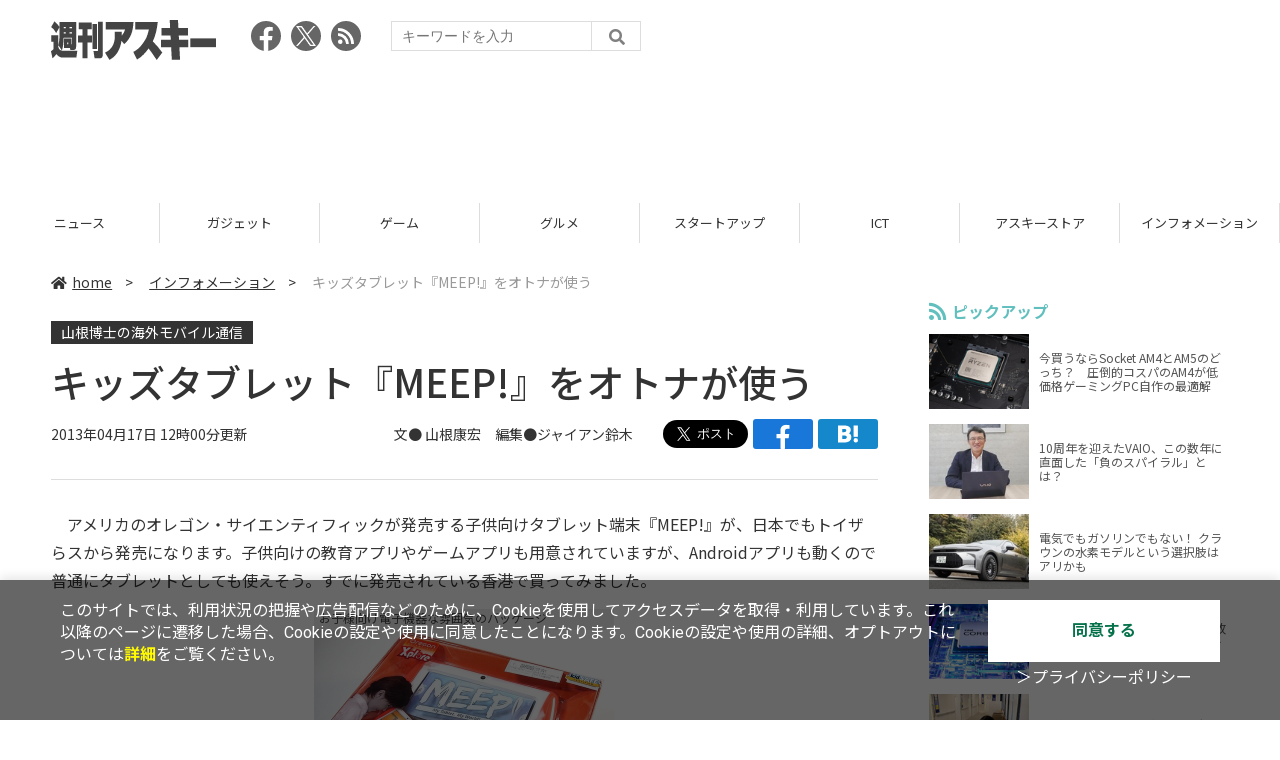

--- FILE ---
content_type: text/html; charset=UTF-8
request_url: https://weekly.ascii.jp/elem/000/002/614/2614911/
body_size: 11927
content:
<!DOCTYPE html>
<html lang="ja">
<head prefix="og: http://ogp.me/ns# fb: http://ogp.me/ns/fb# website: http://ogp.me/ns/website#">
<script type="text/javascript">
var dataLayer = dataLayer || [];
dataLayer.push({
    'Category':'3001',
    'EID':'2614911',
    'Cat':'2013-04-17T12:00:00+09:00,C3001,S33,S10,P0,MaxPages1,ESI1308,M0,F2100040,',
    'OpnDate':'2013-04-17T12:00:00+09:00',
    'Image':'0',
    'ESI':'1308',
    'Mobile':'0',
    'Priority':'0',
    'MaxPages':'1',
    'SubCategory':'S33,S10,',
    'Image11':'',
    'Image12':'',
    'Feature':'2100040',
});
<!-- Google Tag Manager -->
(function(w,d,s,l,i){w[l]=w[l]||[];w[l].push({'gtm.start':new Date().getTime(),event:'gtm.js'});var f=d.getElementsByTagName(s)[0], j=d.createElement(s),dl=l!='dataLayer'?'&l='+l:'';j.async=true;j.src= 'https://www.googletagmanager.com/gtm.js?id='+i+dl;f.parentNode.insertBefore(j,f);})(window,document,'script','dataLayer','GTM-KCSH653');
<!-- End Google Tag Manager -->
</script>

<meta charset="UTF-8">
<meta name="viewport" content="width=device-width, initial-scale=1">
<title>キッズタブレット『MEEP!』をオトナが使う - 週刊アスキー</title>
<meta name="author" content="ASCII">
<meta name="description" content="子供向けタブレット端末『MEEP!』。子供向けの教育・ゲームも用意されていますが、普通にタブレットとしても使えそうです。すでに発売されている香港で買ってみました。">
<meta name="keywords" content="iPhone,iPad,Android,アプリ,ガジェット,アスキー,週刊アスキー,週アス,角川アスキー総合研究所">

<meta property="og:title" content="キッズタブレット『MEEP!』をオトナが使う - 週刊アスキー">
<meta property="og:type" content="article">
<meta property="og:image" content="https://weekly.ascii.jp/assets/img/noimage.png">
<meta property="og:url" content="https://weekly.ascii.jp/elem/000/002/614/2614911/">
<meta property="og:description" content="子供向けタブレット端末『MEEP!』。子供向けの教育・ゲームも用意されていますが、普通にタブレットとしても使えそうです。すでに発売されている香港で買ってみました。">
<meta property="og:site_name" content="週刊アスキー">
<meta name="twitter:card" content="summary_large_image">
<meta name="twitter:site" content="週刊アスキー">
<meta name="robots" content="max-image-preview:large">

<link rel="stylesheet" href="/assets/js/slick/slick.css">
<link rel="stylesheet" href="/assets/js/slick/slick-theme.css">
<link rel="stylesheet" href="/assets/js/drawer/drawer.min.css">
<link rel="stylesheet" href="https://fonts.googleapis.com/css?family=Noto+Sans+JP:400,500,700&display=swap&subset=japanese">
<link rel="stylesheet" href="https://use.fontawesome.com/releases/v5.8.1/css/all.css" integrity="sha384-50oBUHEmvpQ+1lW4y57PTFmhCaXp0ML5d60M1M7uH2+nqUivzIebhndOJK28anvf" crossorigin="anonymous">
<link rel="stylesheet" href="/assets/css/common.css?k=2025031301">

<!-- クッキー許諾のJavascript-->
<script type="text/javascript" src="/assets/js/cookie_optin.js?2024040501"></script>
<link rel="stylesheet" href="/assets/css/article.css?2025111102">

<script async src="https://pagead2.googlesyndication.com/pagead/js/adsbygoogle.js"></script>
<script>
  (adsbygoogle = window.adsbygoogle || []).push({
    google_ad_client: "ca-pub-3423790813770652",
    enable_page_level_ads: true,
    overlays: {bottom: true}
  });
</script><!-- Ad - WAS All -->
<script async src="https://securepubads.g.doubleclick.net/tag/js/gpt.js"></script>
<script>
  window.googletag = window.googletag || {cmd: []};
  googletag.cmd.push(function() {
    googletag.defineSlot('/21852659302/was_all_1r_gam', [[300, 250], [300, 600]], 'was_all_1r_gam').setCollapseEmptyDiv(true).addService(googletag.pubads());
    googletag.pubads().enableSingleRequest();
    googletag.pubads().collapseEmptyDivs();
    googletag.enableServices();
  });
</script>

</head>

<body id="article__detail" class="drawer drawer--right drawer-close">

<!-- Google Tag Manager (noscript) -->
<noscript><iframe src="https://www.googletagmanager.com/ns.html?id=GTM-KCSH653" height="0" width="0" style="display:none;visibility:hidden"></iframe></noscript>
<!-- End Google Tag Manager (noscript) -->
<header>
  <div class="header__inner">
    <div class="elm__leftAlign">
      <h1><a href="/"><img src="/assets/img/img-mainlogo.svg" alt="週刊アスキー"></a></h1>
      <div class="elm__variousParts">
        <ul class="wrap__snsbtn">
          <li><a href="https://www.facebook.com/weeklyascii" target="_blank" rel="noreferrer noopener"><img src="/assets/img/ico-snsbtn01.svg" alt="Facebookアイコン"></a></li>
          <li class="x_icon"><a href="https://x.com/weeklyascii/" target="_blank" rel="noreferrer noopener"><img src="/assets/img/sns_x.png" alt="Xアイコン"></a></li>
          <li><a href="/rss.xml"><img src="/assets/img/ico-snsbtn04.svg" alt="RSSフィード"></a></li>
        </ul>
        <div class="search__form">
          <form action="/search/" id="searchbox_004761988070997154717:ry1v523eo1g" method="get" class="search">
            <input type="hidden" name="cx" value="004761988070997154717:ry1v523eo1g">
            <input type="hidden" name="cof" value="FORID:11">
            <input id="textfield" name="q" type="text" placeholder="キーワードを入力">
            <input id="submitbtn" type="submit" value="">
          </form>
        </div>
      </div>
    </div>
          <div class="headerInner__largeAds">
        <script async src="https://pagead2.googlesyndication.com/pagead/js/adsbygoogle.js?client=ca-pub-3423790813770652"
     crossorigin="anonymous"></script>
<!-- 【WAS】All_BB_AdS -->
<ins class="adsbygoogle"
     style="display:inline-block;width:728px;height:90px"
     data-ad-client="ca-pub-3423790813770652"
     data-ad-slot="5532165065"></ins>
<script>
     (adsbygoogle = window.adsbygoogle || []).push({});
</script>      </div>
      </div>
</header>

<button type="button" class="drawer-toggle drawer-hamburger">
  <span class="sr-only">toggle navigation</span>
  <span class="drawer-hamburger-icon"></span>
</button>
  
<nav class="drawer-nav" role="navigation">
  <ul class="drawer-menu">
    <li>
      <a href="/" class="gn-menu"><i class="fas fa-home"></i>home</a>
    </li>
    <li>
      <ul class="drawer-category">
        <li><a href="/reviews/">レビュー</a></li>
        <li><a href="/news/">ニュース</a></li>
        <li><a href="/gadgets/">ガジェット</a></li>
        <li><a href="/games/">ゲーム</a></li>
        <li><a href="/gourmet/">グルメ</a></li>
        <li><a href="/startup/">スタートアップ</a></li>
        <li><a href="/ict/">ICT</a></li>
        <li><a href="/store/">アスキーストア</a></li>
        <li><a href="/information/">インフォメーション</a></li>
      </ul>
    </li>
    <li>
      <ul class="wrap__snsbtn">
        <li><a href="https://www.facebook.com/weeklyascii" target="_blank" rel="noreferrer noopener"><img src="/assets/img/ico-snsbtn01.svg" alt="Facebookアイコン"></a></li>
        <li class="x_icon"><a href="https://x.com/weeklyascii/" target="_blank" rel="noreferrer noopener"><img src="/assets/img/sns_x.png" alt="Xアイコン"></a></li>
        <li><a href="/rss.xml"><img src="/assets/img/ico-snsbtn04.svg" alt="RSSフィード"></a></li>
      </ul>
    </li>
    <li>
      <div class="search__form">
        <form action="/search/" id="searchbox_004761988070997154717:ry1v523eo1g" method="get" class="search">
          <input type="hidden" name="cx" value="004761988070997154717:ry1v523eo1g">
          <input type="hidden" name="cof" value="FORID:11">
          <input id="textfield" name="q" type="text" placeholder="キーワードを入力">
          <input id="submitbtn" type="submit" value="">
        </form>
      </div>
    </li>
  </ul>
</nav>

<div class="wrap__category">
  <nav class="category">
    <a href="/">TOP</a>
    <a href="/reviews/">レビュー</a>
    <a href="/news/">ニュース</a>
    <a href="/gadgets/">ガジェット</a>
    <a href="/games/">ゲーム</a>
    <a href="/gourmet/">グルメ</a>
    <a href="/startup/">スタートアップ</a>
    <a href="/ict/">ICT</a>
    <a href="/store/">アスキーストア</a>
    <a href="/information/">インフォメーション</a>
  </nav>
</div>
<div id="trigger-gnFixed"></div>

  <main>

    <div class="main__inner">

      <article>

        <section class="article__body">

          <div class="breadcrumb">
            <a href="/"><i class="fas fa-home"></i>home</a>&nbsp;&gt;&nbsp;
            <a href="/information/">インフォメーション</a>&nbsp;&gt;&nbsp;
            <span>キッズタブレット『MEEP!』をオトナが使う</span>
          </div>


          <div id="articleHead">
          <!--連載時のヘッダー-->
            <div class="sertitle">
              <a href="/special/2100040/">山根博士の海外モバイル通信</a>
                          </div>

            <h1>キッズタブレット『MEEP!』をオトナが使う</h1>
            <div class="artdata">
              <p class="date">2013年04月17日 12時00分更新</p>
              <div class="elm__rightAlign">
                <p class="author"><a>文● <a href="http://twitter.com/hkyamane" target="_blank">山根康宏</a>　編集●<a href="http://twitter.com/giansuzuki" target="_blank">ジャイアン鈴木</a></a>
                  </p>
                <div class="snsShare ss--top">
                  <div class="ss-twitter"><a href="https://twitter.com/share" class="twitter-share-button" data-url="https://weekly.ascii.jp/elem/000/002/614/2614911/" data-text="キッズタブレット『MEEP!』をオトナが使う" data-hashtags="" data-count="none" data-lang="ja" data-via="weeklyascii" data-size="large">ポストする</a></div>
                  <div class="ss-facebook"><a href="http://www.facebook.com/share.php?u=https://weekly.ascii.jp/elem/000/002/614/2614911/" rel="nofollow" target="_blank"></a></div>
                  <div class="ss-hatena"><a href="http://b.hatena.ne.jp/add?mode=confirm&url=https://weekly.ascii.jp/elem/000/002/614/2614911/&title=キッズタブレット『MEEP!』をオトナが使う" target="_blank" rel="nofollow"></a></div>
                </div>
              </div>
            </div>

          </div>
          <!--ヘッダーここまで-->

          <!--連載のリスト-->
          <div id="contents_detail">
<!--  本文  --> <p>　アメリカのオレゴン・サイエンティフィックが発売する子供向けタブレット端末『MEEP!』が、日本でもトイザらスから発売になります。子供向けの教育アプリやゲームアプリも用意されていますが、Androidアプリも動くので普通にタブレットとしても使えそう。すでに発売されている香港で買ってみました。</p> <table class="img" width="140" cellspacing="0" border="0"> <tbody> <tr> <td class="pictTitle">お子様向け電子機器な雰囲気のパッケージ</td> </tr> <tr> <th> <span class="lined"> <a href="/elem/000/002/284/2284511/" name="eid2284511" id="eid2284511"> <img src="https://ascii.jp/img/dummy.gif" class="lazy" data-src="https://ascii.jp/img/2020/02/25/2284511/l/27bfaee958d6bae4.jpg" title="キッズタブレット『MEEP!』を使う" alt="キッズタブレット『MEEP!』を使う" width="480" height="360" /> </a> </span> </th> </tr> <tr> <td> <!--  NODATA  --> </td> </tr> <tr> <td><!--  NODATA  --></td> </tr> </tbody> </table> <p>　MEEP!はアメリカのオレゴン・サイエンティフィックの製品。子供が喜びそうなパッケージに入っています。Androidタブレットとは思わせぬカラフルな色合いは、いかにもアメリカ製って感じでしょうか。</p> <table class="img" width="140" cellspacing="0" border="0"> <tbody> <tr> <td class="pictTitle">パッケージ内には最小限のものが入ってる</td> </tr> <tr> <th> <span class="lined"> <a href="/elem/000/002/284/2284512/" name="eid2284512" id="eid2284512"> <img src="https://ascii.jp/img/dummy.gif" class="lazy" data-src="https://ascii.jp/img/2020/02/25/2284512/l/ed7e05eee7d23552.jpg" title="キッズタブレット『MEEP!』を使う" alt="キッズタブレット『MEEP!』を使う" width="480" height="360" /> </a> </span> </th> </tr> <tr> <td> <!--  NODATA  --> </td> </tr> <tr> <td><!--  NODATA  --></td> </tr> </tbody> </table> <p>　パッケージを開けるとMEEP!本体、ACアダプター、ミニUSBケーブル、あとは簡易マニュアル類が入っています。MEEP!は仮想通貨を買ってゲームの購入などもできるなど、なかなか意欲的な製品。でも今回はそちらの機能は置いといて、普通にタブレットとして使ってみようと思います。</p> <table class="img" width="140" cellspacing="0" border="0"> <tbody> <tr> <td class="pictTitle">ちょっと大きめな7インチサイズ</td> </tr> <tr> <th> <span class="lined"> <a href="/elem/000/002/284/2284513/" name="eid2284513" id="eid2284513"> <img src="https://ascii.jp/img/dummy.gif" class="lazy" data-src="https://ascii.jp/img/2020/02/25/2284513/l/7be18a76e8c8b5ba.jpg" title="キッズタブレット『MEEP!』を使う" alt="キッズタブレット『MEEP!』を使う" width="480" height="360" /> </a> </span> </th> </tr> <tr> <td> <!--  NODATA  --> </td> </tr> <tr> <td><!--  NODATA  --></td> </tr> </tbody> </table> <p>　MEEP!のサイズは149×219x28ミリ、重量は450グラムで、7インチタブレットとしてはちょっと大柄。これはもちろん子供が多少ラフに扱っても大丈夫なように大きめに作られているからです。</p> <table class="img" width="140" cellspacing="0" border="0"> <tbody> <tr> <td class="pictTitle">ミニUSBなのがちょっと惜しい</td> </tr> <tr> <th> <span class="lined"> <a href="/elem/000/002/284/2284514/" name="eid2284514" id="eid2284514"> <img src="https://ascii.jp/img/dummy.gif" class="lazy" data-src="https://ascii.jp/img/2020/02/25/2284514/l/b4dd29e5869ae07f.jpg" title="キッズタブレット『MEEP!』を使う" alt="キッズタブレット『MEEP!』を使う" width="480" height="360" /> </a> </span> </th> </tr> <tr> <td> <!--  NODATA  --> </td> </tr> <tr> <td><!--  NODATA  --></td> </tr> </tbody> </table> <p>　本体下部にはヘッドホン、マイク、専用サイズのACコネクター、ミニUSB、ミニHDMI出力ポートを備えます。充電はミニUSBからも可能ですが、ここはマイクロUSBにしてほしかったところです。もっともあとからジャケットタイプのジョイスティックなどを取り付け可能なので、その接続を考えて、あえてミニUSBにしているのかも。</p> <table class="img" width="140" cellspacing="0" border="0"> <tbody> <tr> <td class="pictTitle">電源投入すると独自のホーム画面</td> </tr> <tr> <th> <span class="lined"> <a href="/elem/000/002/284/2284515/" name="eid2284515" id="eid2284515"> <img src="https://ascii.jp/img/dummy.gif" class="lazy" data-src="https://ascii.jp/img/2020/02/25/2284515/l/fa0ebcbf0e2a6a38.jpg" title="キッズタブレット『MEEP!』を使う" alt="キッズタブレット『MEEP!』を使う" width="480" height="360" /> </a> </span> </th> </tr> <tr> <td> <!--  NODATA  --> </td> </tr> <tr> <td><!--  NODATA  --></td> </tr> </tbody> </table> <p>　本体上部のスライドスイッチを入れるとMEEP!が起動します。ホーム画面は独自のもので、ディスプレーの左端をタップすると専用のメッセンジャー、右端をタップするとアプリ選択ができます。ですがホーム画面にアプリアイコンを置くことはできません。なお液晶は指先で押すとまわりがじゃっかん押し込まれて表示がにじんでしまうので、保護シートは貼ったほうがよさそう。</p> <table class="img" width="140" cellspacing="0" border="0"> <tbody> <tr> <td class="pictTitle">出てくるアイコンは数個のみ</td> </tr> <tr> <th> <span class="lined"> <a href="/elem/000/002/284/2284516/" name="eid2284516" id="eid2284516"> <img src="https://ascii.jp/img/dummy.gif" class="lazy" data-src="https://ascii.jp/img/2020/02/25/2284516/l/09c98a3b6871ce8e.jpg" title="キッズタブレット『MEEP!』を使う" alt="キッズタブレット『MEEP!』を使う" width="480" height="360" /> </a> </span> </th> </tr> <tr> <td> <!--  NODATA  --> </td> </tr> <tr> <td><!--  NODATA  --></td> </tr> </tbody> </table> <p>　右側のダイヤルをタップするとゲーム、ブラウザーなどのアイコンが出てきます。これらは必要最小限のもので、アプリケーションランチャーとして利用します。後述しますがAppsアイコンをタップすると、そのなかにインストールしたAndroidアプリの一覧が表示されます。</p> <table class="img" width="140" cellspacing="0" border="0"> <tbody> <tr> <td class="pictTitle">通知バーなし、設定画面も最小限</td> </tr> <tr> <th> <span class="lined"> <a href="/elem/000/002/284/2284517/" name="eid2284517" id="eid2284517"> <img src="https://ascii.jp/img/dummy.gif" class="lazy" data-src="https://ascii.jp/img/2020/02/25/2284517/l/970aa0469bb32392.jpg" title="キッズタブレット『MEEP!』を使う" alt="キッズタブレット『MEEP!』を使う" width="480" height="360" /> </a> </span> </th> </tr> <tr> <td> <!--  NODATA  --> </td> </tr> <tr> <td><!--  NODATA  --></td> </tr> </tbody> </table> <p>　MEEP!の最初の起動時は言語を選べますが、香港版では欧米言語のみ対応でした。一方設定を開くとAndroid標準の設定画面となり、そちらからは日本語が選べます。しかしよく見ると設定できる項目は必要最小限。また通知バーもありません。</p> <table class="img" width="140" cellspacing="0" border="0"> <tbody> <tr> <td class="pictTitle">オンライン登録しないと使えない</td> </tr> <tr> <th> <span class="lined"> <a href="/elem/000/002/284/2284518/" name="eid2284518" id="eid2284518"> <img src="https://ascii.jp/img/dummy.gif" class="lazy" data-src="https://ascii.jp/img/2020/02/25/2284518/l/e191c3b4027a8004.jpg" title="キッズタブレット『MEEP!』を使う" alt="キッズタブレット『MEEP!』を使う" width="480" height="360" /> </a> </span> </th> </tr> <tr> <td> <!--  NODATA  --> </td> </tr> <tr> <td><!--  NODATA  --></td> </tr> </tbody> </table> <p>　このまま無線LANにつなげばウェブブラウジングなどできそうですが、MEEP!は保護者が子供の利用を制限・監視できるようにアプリの利用に制限がかかっています。そのためまずはMEEP!のポータルサイトで保護者登録が必要です。登録はPCから行なったほうがいいでしょう。登録ページはすでに日本語化されています。MEEP!本体のシリアル番号や、保護者、そして利用する子供を登録。お子さんがいない場合は、まあ適当に登録してください（笑）。</p> <table class="img" width="140" cellspacing="0" border="0"> <tbody> <tr> <td class="pictTitle">保護者設定から制限を解除</td> </tr> <tr> <th> <span class="lined"> <a href="/elem/000/002/284/2284519/" name="eid2284519" id="eid2284519"> <img src="https://ascii.jp/img/dummy.gif" class="lazy" data-src="https://ascii.jp/img/2020/02/25/2284519/l/865dfd98f179c916.jpg" title="キッズタブレット『MEEP!』を使う" alt="キッズタブレット『MEEP!』を使う" width="480" height="360" /> </a> </span> </th> </tr> <tr> <td> <!--  NODATA  --> </td> </tr> <tr> <td><!--  NODATA  --></td> </tr> </tbody> </table> <p>　登録ができたら、MEEP!のサイトに改めてログインして保護者設定を開きます。ここでウェブやYouTubeの利用が制限されているので無制限に設定します。またGoogle Playもアクセスできるようにします。</p> <table class="img" width="140" cellspacing="0" border="0"> <tbody> <tr> <td class="pictTitle">Google Playはこの画面から起動する</td> </tr> <tr> <th> <span class="lined"> <a href="/elem/000/002/284/2284520/" name="eid2284520" id="eid2284520"> <img src="https://ascii.jp/img/dummy.gif" class="lazy" data-src="https://ascii.jp/img/2020/02/25/2284520/l/eaa83f1adb11403b.jpg" title="キッズタブレット『MEEP!』を使う" alt="キッズタブレット『MEEP!』を使う" width="480" height="360" /> </a> </span> </th> </tr> <tr> <td> <!--  NODATA  --> </td> </tr> <tr> <td><!--  NODATA  --></td> </tr> </tbody> </table> <p>　さてMEEP!のほうは無線LANに接続させておき、保護者設定画面から“Google Playを MEEP!上で開く”をクリックすると、MEEP!のディスプレーに突如Google Playが開きます。なお最初の１回目はGoogleユーザー登録画面が出て、その登録後は閉じてしまうので、何度か保護者画面から同じ操作を繰り返します。ということでMEEP!からAndroidアプリを入れる際はブラウザー（PCだけではなくMEEP!上でも可能でしょう）の保護者設定画面から、その都度Google Playを開く必要があるようです。</p> <table class="img" width="140" cellspacing="0" border="0"> <tbody> <tr> <td class="pictTitle">アプリはランチャーに入る</td> </tr> <tr> <th> <span class="lined"> <a href="/elem/000/002/284/2284521/" name="eid2284521" id="eid2284521"> <img src="https://ascii.jp/img/dummy.gif" class="lazy" data-src="https://ascii.jp/img/2020/02/25/2284521/l/d30eff67f8d326ec.jpg" title="キッズタブレット『MEEP!』を使う" alt="キッズタブレット『MEEP!』を使う" width="480" height="360" /> </a> </span> </th> </tr> <tr> <td> <!--  NODATA  --> </td> </tr> <tr> <td><!--  NODATA  --></td> </tr> </tbody> </table> <p>　MEEP!には専用ゲームなどもプリインストールされていますが、AndroidアプリはAppsのなかに表示されます。表示形式は本棚状とリボン状が選べますが、本棚スタイルのほうが見やすいですね。</p> <table class="img" width="140" cellspacing="0" border="0"> <tbody> <tr> <td class="pictTitle">動作はスペック相応</td> </tr> <tr> <th> <span class="lined"> <a href="/elem/000/002/284/2284522/" name="eid2284522" id="eid2284522"> <img src="https://ascii.jp/img/dummy.gif" class="lazy" data-src="https://ascii.jp/img/2020/02/25/2284522/l/6ace222afede472c.jpg" title="キッズタブレット『MEEP!』を使う" alt="キッズタブレット『MEEP!』を使う" width="480" height="360" /> </a> </span> </th> </tr> <tr> <td> <!--  NODATA  --> </td> </tr> <tr> <td><!--  NODATA  --></td> </tr> </tbody> </table> <p>　MEEP!のスペックは。Android 4.0 OS、1GHz CPU、7インチ800×480ドットディスプレー、512MBメモリー、4GBストレージ、VGAカメラ。使ってみると体感速度はスペック相応で、1〜2年前のタブレットといった感じです。もっともお絵かきやゲームなどの専用アプリはそこそこ動くので、Androidとして使うよりMEEP!そのものを楽しんで使うべきなのでしょう。</p> <table class="img" width="140" cellspacing="0" border="0"> <tbody> <tr> <td class="pictTitle">ジャケットは交換可能</td> </tr> <tr> <th> <span class="lined"> <a href="/elem/000/002/284/2284523/" name="eid2284523" id="eid2284523"> <img src="https://ascii.jp/img/dummy.gif" class="lazy" data-src="https://ascii.jp/img/2020/02/25/2284523/l/681f365790a36171.jpg" title="キッズタブレット『MEEP!』を使う" alt="キッズタブレット『MEEP!』を使う" width="480" height="360" /> </a> </span> </th> </tr> <tr> <td> <!--  NODATA  --> </td> </tr> <tr> <td><!--  NODATA  --></td> </tr> </tbody> </table> <p>　なお本体カラーは3色が予定されていますが、別売のシリコンジャケットを購入して色を変更することもできます。迷彩とかブラックとかがあれば大人が使っても面白いかもしれません。</p> <table class="img" width="140" cellspacing="0" border="0"> <tbody> <tr> <td class="pictTitle">ジョイスティックはイマイチかも</td> </tr> <tr> <th> <span class="lined"> <a href="/elem/000/002/284/2284524/" name="eid2284524" id="eid2284524"> <img src="https://ascii.jp/img/dummy.gif" class="lazy" data-src="https://ascii.jp/img/2020/02/25/2284524/l/86b19942ea617dd7.jpg" title="キッズタブレット『MEEP!』を使う" alt="キッズタブレット『MEEP!』を使う" width="480" height="360" /> </a> </span> </th> </tr> <tr> <td> <!--  NODATA  --> </td> </tr> <tr> <td><!--  NODATA  --></td> </tr> </tbody> </table> <p>　MEEP!はマイクなどの周辺機器も用意しています。試しに本体に取り付けるジョイスティックを買って装着してみました。本体との接続はミニUSB端子でしっかりとはまります。でもブラウザーを開いて左側の十字キーを使ってみましたが反応せず。右側のボタンも決定などは対応していないような。もしかしたら初期不良品なのかもしれませんが、専用ゲームしか対応しないのかも。</p> <table class="img" width="140" cellspacing="0" border="0"> <tbody> <tr> <td class="pictTitle">コンセプトは大いに評価できるMEEP!</td> </tr> <tr> <th> <span class="lined"> <a href="/elem/000/002/284/2284525/" name="eid2284525" id="eid2284525"> <img src="https://ascii.jp/img/dummy.gif" class="lazy" data-src="https://ascii.jp/img/2020/02/25/2284525/l/7b2435f433f296a7.jpg" title="キッズタブレット『MEEP!』を使う" alt="キッズタブレット『MEEP!』を使う" width="480" height="360" /> </a> </span> </th> </tr> <tr> <td> <!--  NODATA  --> </td> </tr> <tr> <td><!--  NODATA  --></td> </tr> </tbody> </table> <p>　MEEP!はターゲットユーザーは子供であり、ゲームやネットアクセスを親がコントロールできるというコンセプトはなかなか優れていると思います。ただしスペックはそれなりなので「子供をダシにバリバリ使えるタブレットが買えちゃう！」とは思わないほうがいいですね（笑）。でも今後この手のお子様向けタブレットが増えてきたら、いずれはジャケット交換で仕事にも使えちゃう……そんな製品が出てくるかもしれませんよ。</p> <p><strong>山根康宏さんのオフィシャルサイト<br /> <a href="http://www.yamane.hk/" target="_blank">香港携帯情報局</a></strong></p>          </div>

          <div class="snsShare ss--bottom">
            <div class="speechBubble">この記事をシェアしよう</div>
            <div class="ss-twitter"><a href="https://twitter.com/share" class="twitter-share-button" data-url="https://weekly.ascii.jp/elem/000/002/614/2614911/" data-text="キッズタブレット『MEEP!』をオトナが使う" data-hashtags="" data-count="none" data-lang="ja" data-via="weeklyascii" data-size="large">ポストする</a></div>
            <div class="ss-facebook"><a href="http://www.facebook.com/share.php?u=https://weekly.ascii.jp/elem/000/002/614/2614911/" rel="nofollow" target="_blank"></a></div>
            <div class="ss-hatena"><a href="http://b.hatena.ne.jp/add?mode=confirm&url=https://weekly.ascii.jp/elem/000/002/614/2614911/&title=キッズタブレット『MEEP!』をオトナが使う" target="_blank" rel="nofollow"></a></div>
            <div class="ss-pocket"><a href="http://getpocket.com/edit?url=https://weekly.ascii.jp/elem/000/002/614/2614911/&title=キッズタブレット『MEEP!』をオトナが使う" rel="nofollow" rel="nofollow" target="_blank"></a></div>
            <div class="ss-line"><a href="https://timeline.line.me/social-plugin/share?url=https://weekly.ascii.jp/elem/000/002/614/2614911/"></a></div>
          </div>



          <div class="snsFollow">
            <p>週刊アスキーの最新情報を購読しよう</p>

            <ul class="snsFollow__list">
              <li><a href="https://twitter.com/weeklyascii?ref_src=twsrc%5Etfw" class="twitter-follow-button" data-size="large" data-show-count="false">Follow @weeklyascii</a></li>
              <li><div class="fb-like" data-href="https://www.facebook.com/weeklyascii" data-width="" data-layout="button" data-action="like" data-size="large" data-share="true"></div></li>
              <li class="btn__subscribe--youtube"><a href="http://www.youtube.com/subscription_center?add_user=wamweb" rel="nofollow" target="_blank"><img src="/assets/img/icon-ytsubscribe.svg" alt="デジタル情報メディア ASCII（アスキー）のYouTube公式チャンネル登録"></a></li>
            </ul>
          </div>

          <div class="returnCat">
            <a class="accentColor--hoverbg" href="/information/"><i class="fas fa-undo-alt"></i>カテゴリートップへ</a>
          </div>

                          <div style="width:100%;margin-top:30px;"><p style="text-align:center;font-size:15px;">本記事はアフィリエイトプログラムによる収益を得ている場合があります</p></div>
          
        </section>

        <section class="interval">
          <div class="imgphoto"></div>
          <div id="ulCommentWidget" style="clear:both;"></div>
          <div id="artAds"></div>
        </section>

        <!--  連載記事一覧  -->
        <section class="bottom__articleList">
          <div class="bottom__articleList--left">
            <h5 class="serial">この特集の記事</h5>
            <ul class="artsCont">
              <li><a href="/elem/000/002/636/2636582/">OnePlusのスマホは品質よし、機能よし、価格よし！ 日本上陸を大いに期待</a></li>
              <li><a href="/elem/000/002/636/2636463/">シャオミvsメイズ、格安モデルとハイエンド機にわかれた2社の新モデルを比べる</a></li>
              <li><a href="/elem/000/002/636/2636454/">魅力的だけど日本には上陸しないマイナースマホメーカーたち</a></li>
              <li><a href="/elem/000/002/636/2636385/">最薄部3.4ミリの妖艶な中国タブレット『魔鏡』を触ってみた</a></li>
              <li><a href="/elem/000/002/636/2636289/">Surface 3でドヤ顔できるベルリンのマイクロソフト公式カフェで一服してきた</a></li>
              <li><a href="/elem/000/002/636/2636162/">日本初のSIMフリーガラケーはノキアから!? 魅惑のノキアの変態ケータイ</a></li>
              <li><a href="/elem/000/002/636/2636032/">MVNOも端末を続々提供！Windows 10で盛り上がるアメリカのWindows Phone市場</a></li>
              <li><a href="/elem/000/002/635/2635933/">ニューヨークに行ったら購入必須!? 約6000円のLTE対応スマホを空港の自動販売機で買う</a></li>
              <li><a href="/elem/000/002/635/2635795/">日本参入も決まった格安ハイエンドスマホメーカーがつくる“Elephone”がスゴイ</a></li>
              <li><a href="/elem/000/002/635/2635612/">ファーウェイやレノボ、シャオミ、メイズも出している中国の純正モバイルバッテリー</a></li>
              <li><a href="/elem/000/002/635/2635420/">中国旅行時に絶対に用意しておきたい香港のプリペイドSIMが便利！現地SIM購入のすすめ</a></li>
              <li class="toContents"><a href="/special/2100040/" class="accentColor--hoverbg"><i class="fas fa-pencil-alt"></i>この特集の一覧へ</a></li>
            </ul>
            <!--  / 連載記事一覧  -->
          </div>

          <div class="bottom__articleList--right">
            <!--  関連記事  -->
 
            <h5 class="related">この記事の編集者は以下の記事をオススメしています</h5>
            <ul class="artsCont">
              <li><a href="/elem/000/002/615/2615012/">子供にはiPadより『MEEP！』がいいの？</a></li>
              <li><a href="/elem/000/002/615/2615129/">日本のおもちゃメーカーからキッズタブレット『tap me』登場</a></li>
              <li><a href="/elem/000/002/615/2615150/">たまごっちのキャラで遊べる小学生向けSNS『TamaGoLand』</a></li>
              <li><a href="/elem/000/002/615/2615312/">キッズタブレットMEEP!をスマホネイティブの4歳児が遊んでみた！</a></li>
              <li><a href="/elem/000/002/623/2623226/">レゴとタブレットで物語を小学生がプレゼン!『教育ITソリューションEXPO』</a></li>
              <li><a href="/elem/000/002/625/2625613/">スマホネイティブ世代はキッズタブレット『MEEP!X2』をどう遊ぶ？</a></li>
            </ul>
          </div>

        </section>

        <div id="fb-root"></div>

        <section class="article__footer">

          <ul class="ads-item">
                        <li>
              <script async src="https://pagead2.googlesyndication.com/pagead/js/adsbygoogle.js?client=ca-pub-3423790813770652"
     crossorigin="anonymous"></script>
<!-- 【WAS】All_4R_AdS -->
<ins class="adsbygoogle"
     style="display:inline-block;width:300px;height:250px"
     data-ad-client="ca-pub-3423790813770652"
     data-ad-slot="3576069651"></ins>
<script>
     (adsbygoogle = window.adsbygoogle || []).push({});
</script>            </li>
            <li class="odd">
              <script async src="https://pagead2.googlesyndication.com/pagead/js/adsbygoogle.js?client=ca-pub-3423790813770652"
     crossorigin="anonymous"></script>
<!-- 【WAS】All_5R_AdS -->
<ins class="adsbygoogle"
     style="display:inline-block;width:300px;height:250px"
     data-ad-client="ca-pub-3423790813770652"
     data-ad-slot="2262987985"></ins>
<script>
     (adsbygoogle = window.adsbygoogle || []).push({});
</script>            </li>
          </ul>

          <div class="recommend">
            <div class="uz-weekly-ascii_res_pc uz-ny"></div>
          </div>

          <ul class="snsTimeLine">

            <li class="fb__timeline">
              <div class="fb-container">
                <div class="fb-page" data-href="https://www.facebook.com/weeklyascii" data-width="500" data-height="1000" data-tabs="timeline,events" data-hide-cover="false" data-show-facepile="true" data-small-header="false" data-adapt-container-width="true">
                </div>
              </div>
            </li>

            <li class="tw__timeline"><a class="twitter-timeline" data-height="1000" href="https://twitter.com/weeklyascii?ref_src=twsrc%5Etfw">Tweets by weeklyascii</a></li>

          </ul>

        </section>

      </article>

    </div>

    <aside class="ads">

      <div class="ads__inner">
        <div class="ads-item">
          <!-- Ad - WAS 1R -->
<div id='was_all_1r_gam' style='min-width: 300px; min-height: 250px;'>
  <script>
    googletag.cmd.push(function() { googletag.display('was_all_1r_gam'); });
  </script>
</div>


        </div>
        <section class="latestNews-item">

          <h2 class="accentColor--txt">ピックアップ</h2>

          <div class="latestNews__inner">

            <ul class="latestNews__list">


              <li>
                <a href="/elem/000/004/218/4218142/">
                  <figure><img src="https://ascii.jp/img/2024/08/30/3788805/s/259e5a2f6a422fdc.jpg" alt=""></figure>
                  <p>今買うならSocket AM4とAM5のどっち？　圧倒的コスパのAM4が低価格ゲーミングPC自作の最適解</p>
                </a>
              </li>

              <li>
                <a href="/elem/000/004/218/4218905/">
                  <figure><img src="https://ascii.jp/img/2024/09/01/3789221/s/bd71fe738d4cae63.jpg" alt=""></figure>
                  <p>10周年を迎えたVAIO、この数年に直面した「負のスパイラル」とは？</p>
                </a>
              </li>

              <li>
                <a href="/elem/000/004/218/4218871/">
                  <figure><img src="https://ascii.jp/img/2024/08/31/3789084/s/afac6724ffb439ed.jpg" alt=""></figure>
                  <p>電気でもガソリンでもない！ クラウンの水素モデルという選択肢はアリかも</p>
                </a>
              </li>

              <li>
                <a href="/elem/000/004/218/4218927/">
                  <figure><img src="https://ascii.jp/img/2024/09/02/3789310/s/f8242bd35e3cebee.jpg" alt=""></figure>
                  <p>いまだに解決しないRaptor Lake故障問題の現状　インテル CPUロードマップ</p>
                </a>
              </li>

              <li>
                <a href="/elem/000/004/219/4219836/">
                  <figure><img src="https://ascii.jp/img/2024/09/05/3791255/s/f4dea8cbdb86860c.jpg" alt=""></figure>
                  <p>乳がん患者の不安に寄り添う大阪国際がんセンターのAIに期待</p>
                </a>
              </li>

            </ul>

          </div>

        </section>


        <div class="ads-item">
          <script async src="https://yads.c.yimg.jp/js/yads-async.js"></script>
          <div id="yads73402_20145">
          </div>
          <script>
          (function (window) {
            window.YJ_YADS = window.YJ_YADS || { tasks: [] };
            window.YJ_YADS.tasks.push(
              {
                yads_ad_ds: '73402_20145',
                yads_parent_element: 'yads73402_20145'
              }
            );
          })(window);
          </script>
        </div>

        <section class="ranking-item">

          <h2>アクセスランキング</h2>

          <div class="ranking__inner">

            <ul class="ranking__list">

              <li>
                <a href="/elem/000/004/364/4364722/">
                  <figure><img src="https://ascii.jp/img/2026/01/07/4398071/s/9cb4baeb76405597.png" alt=""></figure>
                  <p>カルビ丼500円！2日間限定「肉祭り」でお値引き＆新ステーキ丼が登場</p>
                </a>
              </li>
              <li>
                <a href="/elem/000/004/365/4365220/">
                  <figure><img src="https://ascii.jp/img/2026/01/09/4399073/s/110d1695ac0eb388.jpg" alt=""></figure>
                  <p>俺も買った！ド定番の電動空気入れがウルトラ小型化して登場</p>
                </a>
              </li>
              <li>
                <a href="/elem/000/004/364/4364446/">
                  <figure><img src="https://ascii.jp/img/2026/01/06/4397541/s/4ed8899fb6f13243.jpg" alt=""></figure>
                  <p>リメイク版「ドラクエVII」&quot;魔空間の神殿”以降は配信禁止　アーリーアクセスで遊ぶ人はご注意を</p>
                </a>
              </li>
              <li>
                <a href="/elem/000/004/365/4365701/">
                  <figure><img src="https://ascii.jp/img/2026/01/13/4400648/s/4dfb9fc23feab66b.jpg" alt=""></figure>
                  <p>クッション性で履き心地◎ニューバランスの超定番「996」が現行モデルで1万円台！</p>
                </a>
              </li>
              <li>
                <a href="/elem/000/004/366/4366066/">
                  <figure><img src="https://ascii.jp/img/2026/01/14/4401323/s/e254a4970fb282cb.png" alt=""></figure>
                  <p>ADATA製DDR5メモリ＆2TB M.2 SSDが数量限定！ 自作PC強化に最適な注目パーツ</p>
                </a>
              </li>

            </ul>

          </div>

        </section>
        <div class="ads-item ads-item--height2">
          <script async src="https://pagead2.googlesyndication.com/pagead/js/adsbygoogle.js?client=ca-pub-3423790813770652"
     crossorigin="anonymous"></script>
<!-- 【WAS】All_3R_AdS -->
<ins class="adsbygoogle"
     style="display:inline-block;width:300px;height:600px"
     data-ad-client="ca-pub-3423790813770652"
     data-ad-slot="7515314660"></ins>
<script>
     (adsbygoogle = window.adsbygoogle || []).push({});
</script>        </div>
      </div>

      <div id="trigger-adFixed"></div>
    </aside>

  </main>


  <footer id="footerFixed">
    <div class="footer__inner--top">
      <ul class="footerLink__list--top">
        <li><a href="/">TOP</a></li>
        <li><a href="/reviews/">レビュー</a></li>
        <li><a href="/news/">ニュース</a></li>
        <li><a href="/gadgets/">ガジェット</a></li>
        <li><a href="/games/">ゲーム</a></li>
        <li><a href="/gourmet/">グルメ</a></li>
        <li><a href="/startup/">スタートアップ</a></li>
        <li><a href="/ict/">ICT</a></li>
        <li><a href="/information/">インフォメーション</a></li>
      </ul>

      <ul class="footerLink__list--center">
        <li><a href="https://ascii.jp/" rel="noopener noreferrer" target="_blank"><i class="fas fa-external-link-alt"></i>ASCII.jp</a></li>
        <li><a href="https://www.technologyreview.jp/" rel="noopener noreferrer" target="_blank"><i class="fas fa-external-link-alt"></i>MITテクノロジーレビュー</a></li>
      </ul>
    </div>

    <div class="footer__inner--bottom">  
      <ul class="footerLink__list--bottom">
        <li><a href="/info/site_policy.html">サイトポリシー</a></li>
        <li><a href="https://www.lab-kadokawa.com/privacy/" rel="noopener noreferrer" target="_blank">プライバシーポリシー</a></li>
        <li><a href="https://www.lab-kadokawa.com/" rel="noopener noreferrer" target="_blank">運営会社</a></li>
        <li><a href="https://ascii.jp/support/" rel="noopener noreferrer" target="_blank">お問い合わせ</a></li>
        <li><a href="https://mediaguide.kadokawa.co.jp/media/?id=97" rel="noopener noreferrer" target="_blank">広告掲載</a></li>
        <li><a href="/elem/000/002/627/2627960/?b">スタッフ募集</a></li>
        <li><a href="/elem/000/002/620/2620321/">電子版について</a></li>
      </ul>
      <p class="copyright">©KADOKAWA ASCII Research Laboratories, Inc. 2026</p>
    </div>
  </footer>
  


<script src="/assets/js/jquery-3.4.1.min.js"></script>
<script src="https://unpkg.com/masonry-layout@4/dist/masonry.pkgd.min.js"></script>
<script src="/assets/js/slick/slick.min.js"></script>
<script src="/assets/js/inview.js"></script>
<script src="/assets/js/TweenMax.min.js"></script>
<script src="/assets/js/velocity.min.js"></script>
<script src="/assets/js/jquery.lazyload.min.js"></script>
<script src="/assets/js/scrollmagic/uncompressed/ScrollMagic.js"></script>
<script src="/assets/js/scrollmagic/uncompressed/plugins/animation.gsap.js"></script>
<script src="/assets/js/scrollmagic/uncompressed/plugins/animation.velocity.js"></script>
<script src="/assets/js/scrollmagic/uncompressed/plugins/debug.addIndicators.js"></script>
<script src="/assets/js/iscroll.min.js"></script>
<script src="/assets/js/drawer/drawer.min.js"></script>
<script src="/assets/js/index.js"></script>
<script async="async" src="https://platform.twitter.com/widgets.js" charset="utf-8"></script>
<script async defer crossorigin="anonymous" src="https://connect.facebook.net/ja_JP/sdk.js#xfbml=1&version=v6.0"></script>
<script>(function(d, s, id) {
  var js, fjs = d.getElementsByTagName(s)[0];
  if (d.getElementById(id)) return;
  js = d.createElement(s); js.id = id;
  js.src = "//connect.facebook.net/ja_JP/sdk.js#xfbml=1&version=v2.5";
  fjs.parentNode.insertBefore(js, fjs);
  }(document, 'script', 'facebook-jssdk'));
  $("img.lazy").lazyload();
</script>
<link rel="stylesheet" href="//speee-ad.akamaized.net/tag/weekly-ascii_pc/css/outer-style.css">
<script async type="text/javascript" src="https://speee-ad.akamaized.net/tag/weekly-ascii_res_pc/js/outer-frame.min.js" charset="utf-8"></script>
</body>
</html>


--- FILE ---
content_type: text/html; charset=utf-8
request_url: https://www.google.com/recaptcha/api2/aframe
body_size: 257
content:
<!DOCTYPE HTML><html><head><meta http-equiv="content-type" content="text/html; charset=UTF-8"></head><body><script nonce="RrUkBnV4c4683b2i-1ctGw">/** Anti-fraud and anti-abuse applications only. See google.com/recaptcha */ try{var clients={'sodar':'https://pagead2.googlesyndication.com/pagead/sodar?'};window.addEventListener("message",function(a){try{if(a.source===window.parent){var b=JSON.parse(a.data);var c=clients[b['id']];if(c){var d=document.createElement('img');d.src=c+b['params']+'&rc='+(localStorage.getItem("rc::a")?sessionStorage.getItem("rc::b"):"");window.document.body.appendChild(d);sessionStorage.setItem("rc::e",parseInt(sessionStorage.getItem("rc::e")||0)+1);localStorage.setItem("rc::h",'1768670407483');}}}catch(b){}});window.parent.postMessage("_grecaptcha_ready", "*");}catch(b){}</script></body></html>

--- FILE ---
content_type: text/javascript; charset=UTF-8
request_url: https://yads.yjtag.yahoo.co.jp/tag?s=73402_20145&fr_id=yads_3838764-0&p_elem=yads73402_20145&u=https%3A%2F%2Fweekly.ascii.jp%2Felem%2F000%2F002%2F614%2F2614911%2F&pv_ts=1768670401458&suid=306dbd26-c14f-4a32-a4fc-8a777a0dca67
body_size: 773
content:
yadsDispatchDeliverProduct({"dsCode":"73402_20145","patternCode":"73402_20145-23965","outputType":"js_frame","targetID":"yads73402_20145","requestID":"ff32ff2568139adc42c2a46347f34d49","products":[{"adprodsetCode":"73402_20145-23965-26475","adprodType":3,"adTag":"<script onerror='YJ_YADS.passback()' src='https://yads.yjtag.yahoo.co.jp/yda?adprodset=73402_20145-23965-26475&cb=176867040656&p_elem=yads73402_20145&pv_id=ff32ff2568139adc42c2a46347f34d49&suid=306dbd26-c14f-4a32-a4fc-8a777a0dca67&u=https%3A%2F%2Fweekly.ascii.jp%2Felem%2F000%2F002%2F614%2F2614911%2F' type='text/javascript'></script>","width":"300","height":"250","iframeFlag":1},{"adprodsetCode":"73402_20145-23965-26476","adprodType":5,"adTag":"<a href=\"http://promotionalads.yahoo.co.jp/quality/\" target=\"_top\">\n  <img src=\"//s.yimg.jp/images/im/innerad/QC_300_250.jpg\" width=\"300\" height=\"250\" border=\"0\">\n  </img>\n</a>","width":"300","height":"250"}],"measurable":1,"frameTag":"<div style=\"text-align:center;\"><iframe src=\"https://s.yimg.jp/images/listing/tool/yads/yads-iframe.html?s=73402_20145&fr_id=yads_3838764-0&p_elem=yads73402_20145&u=https%3A%2F%2Fweekly.ascii.jp%2Felem%2F000%2F002%2F614%2F2614911%2F&pv_ts=1768670401458&suid=306dbd26-c14f-4a32-a4fc-8a777a0dca67\" style=\"border:none;clear:both;display:block;margin:auto;overflow:hidden\" allowtransparency=\"true\" data-resize-frame=\"true\" frameborder=\"0\" height=\"250\" id=\"yads_3838764-0\" name=\"yads_3838764-0\" scrolling=\"no\" title=\"Ad Content\" width=\"300\" allow=\"fullscreen; attribution-reporting\" allowfullscreen loading=\"eager\" ></iframe></div>"});

--- FILE ---
content_type: text/javascript; charset=UTF-8
request_url: https://click.speee-ad.jp/v1/recwid?url=https%3A%2F%2Fweekly.ascii.jp%2Felem%2F000%2F002%2F614%2F2614911%2F&ft=1&placement_id=4366&placement_code=weekly-ascii_res_pc&v=4.3.0&device=1&os=2&ref=&cb_name=uzWidgetCallback0&sess_id=c49134f6-ea59-fb12-77b0-d7b3bff61474&ext=&cb=1768670400801
body_size: 116
content:
uzWidgetCallback0({"uuid":"a57a1cc0-8338-4a9a-ae45-6f52815097b9","opt_out":false})


--- FILE ---
content_type: application/javascript; charset=utf-8
request_url: https://fundingchoicesmessages.google.com/f/AGSKWxVXqqF-QrGVppeqDLaoLeAJ1Xwe2dECY_TgxszfJ7bh7UiUZ3m6niDU8hPajZW6VC0PuI2_HvEK1udthSvniRDfe_ZkloCrKQIOYkUfUkEFlQOHsJm4eYx87g3gLZGl4yrTVFcQLJX8_TP2nxj-Q6dHUfdBvB0f3IQkAcHRRrm33UwxoPjgC9wIS0SU/_/468x80..com/ss/ad//siframead./adblockdetectorwithga./as/gb2?stid=
body_size: -1289
content:
window['fb4a6e66-fe4d-451d-b35e-e37ddb00ae75'] = true;